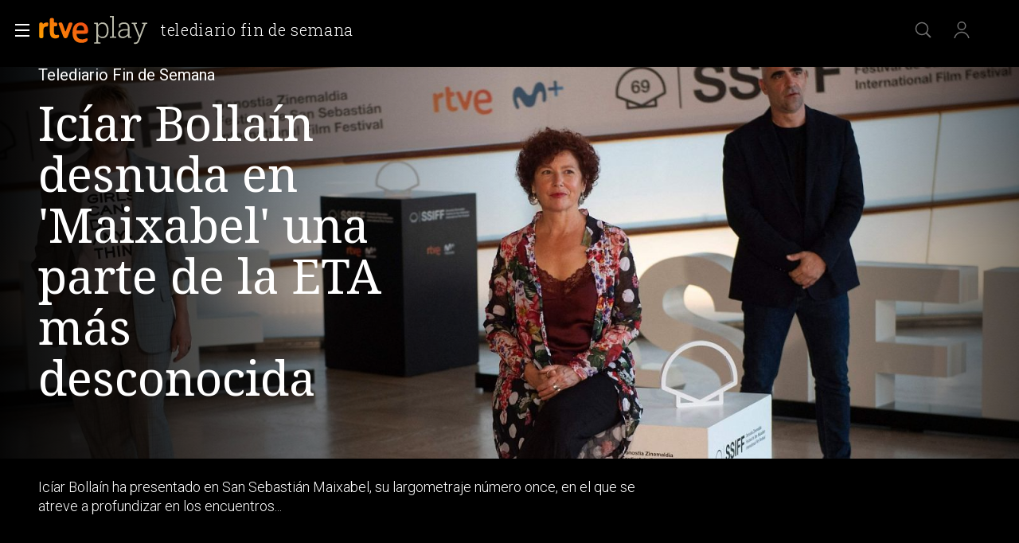

--- FILE ---
content_type: text/css
request_url: https://css2.rtve.es/css/rtveplay.2024/rtve.mod_footer.basics.css
body_size: 650
content:
@charset 'UTF-8';

/*iconos y logos*/
footer .icon-label .rtve-icons {height:3.2rem;}
	.portalsBox .icon-label .rtve-icons {width:6.9rem;background-size:auto 100%;}

footer .recuperacion .rtve-icons, 
footer .financiacion .rtve-icons,
footer .spainaudiohub .rtve-icons {width:20rem;height:4.8rem;background-size:auto 100%;background-position:50%;}

/*logotipos*/
footer .portalsBox {display:flex;justify-content:space-evenly;}
	.portalsBox .logo-rtve .rtve-icons {background-image:url('https://css2.rtve.es/css/rtve.2021/i/rtve-logos/logos_cabeceras/logo_rtve_ffffff.svg');}
	.portalsBox .logo-rtveplay .rtve-icons {background-image:url('https://css2.rtve.es/css/rtve.2021/i/rtve-logos/logos_pie/logo_play_ffffff.svg');}
	.portalsBox .logo-playradio .rtve-icons {background-image:url('https://css2.rtve.es/css/rtve.2021/i/rtve-logos/logos_pie/logo_audio_ffffff.svg');}
	.portalsBox .logo-clan .rtve-icons {background-image:url('https://css2.rtve.es/css/rtve.2021/i/rtve-logos/logos_pie/logo_clan_ffffff.svg');}
footer .recuperacion .rtve-icons {background-image:url('https://www.rtve.es/css/rtve.2021/i/otros-logos/logo_PlanR_ffffff.svg');}
footer .financiacion .rtve-icons {background-image:url('https://www.rtve.es/css/rtve.2021/i/otros-logos/logo_NextG_ffffff.svg');}	
footer .spainaudiohub .rtve-icons {background-image:url('https://www.rtve.es/css/rtve.2021/i/otros-logos/logo_SpAHub_ffffff.svg');}

/*iconos redes sociales*/
footer .redesBox {display:flex;justify-content:space-evenly;}
	.redesBox .rtve-icons {width:3.2rem;}
	.redesBox .fbook .rtve-icons {background-image:url('https://img2.rtve.es/css/rtve.2021/i/rtve-icons.svg/rtve-icon_social_facebook.svg');}
	.redesBox .twitt .rtve-icons {background-image:url('https://img2.rtve.es/css/rtve.2021/i/rtve-icons.svg/rtve-icon_social_twitter.svg');}
	.redesBox .ytube .rtve-icons {background-image:url('https://img2.rtve.es/css/rtve.2021/i/rtve-icons.svg/rtve-icon_social_youtube.svg');}
	.redesBox .igram .rtve-icons {background-image:url('https://img2.rtve.es/css/rtve.2021/i/rtve-icons.svg/rtve-icon_social_instagram.svg');}	

/*iconos emisoras radio*/
/* logos */
.prefooter .rtve-icons {width:4rem;height:4rem;}
.prefooter .radio1 .rtve-icons {background-image:url(https://www.rtve.es/css/rtve.2021/i/rtve-logos/logos_cadenas/radio-nacional.svg);}
.prefooter .radioC .rtve-icons {background-image:url(https://www.rtve.es/css/rtve.2021/i/rtve-logos/logos_cadenas/radio-clasica.svg);}
.prefooter .radio3 .rtve-icons {background-image:url(https://www.rtve.es/css/rtve.2021/i/rtve-logos/logos_cadenas/radio-3.svg);}
.prefooter .radio4 .rtve-icons {background-image:url(https://www.rtve.es/css/rtve.2021/i/rtve-logos/logos_cadenas/radio-4.svg);}
.prefooter .radio5 .rtve-icons {background-image:url(https://www.rtve.es/css/rtve.2021/i/rtve-logos/logos_cadenas/radio-5.svg);}
.prefooter .radioE .rtve-icons {background-image:url(https://www.rtve.es/css/rtve.2021/i/rtve-logos/logos_cadenas/radio-exterior.svg);}
.prefooter .solo-podcasts .rtve-icons {width:7.2rem;background-image:url(https://www.rtve.es/css/rtve.2021/i/rtve-logos/logos_cadenas/solo-podcasts.svg);}
.prefooter .radio-3-extra .rtve-icons {width:7.2rem;background-image:url(https://www.rtve.es/css/rtve.2021/i/rtve-logos/logos_cadenas/radio-3-extra.svg);}


/*enlaces del pie*/
footer [role="contentinfo"] {display:flex;flex-direction:column;align-content:center;}
footer [role="contentinfo"] > span {align-self:center;}
footer [role="contentinfo"] ul {display:flex;flex-direction:row;justify-content:center;align-items:center;flex-wrap:wrap;padding:4.8rem 0 2.4rem 0;}
footer [role="contentinfo"] ul li {padding:1.2rem;}
footer [role="contentinfo"] span {color:#fff;font-size:1.4rem;line-height:2.4rem;letter-spacing:0.25pt;font-weight:300;}
footer .recuperacion strong, 
footer .financiacion strong,
footer .spainaudiohub strong {position:absolute;white-space:nowrap;bottom:-2rem;left:50%;transform:translateX(-50%);opacity:0;visibility:hidden;} 

/*copyright*/
footer [role="contentinfo"] > span {font-size:1.3rem;}
footer [role="contentinfo"] > span strong {font-weight:400;}


/*ayuda*/
body.playPlus footer .infoBox .butt:not(.playPlus),
footer .infoBox .butt.playPlus {display:none;}
body.playPlus footer .infoBox .butt.playPlus {display:inline-flex;}

.rtvecollect .wrapper.footer .infoBox {display:none;}


/** BOTONES *************************************/
/************************************************/
footer .butt {height:3.2rem;text-align:center;border-radius:0.3rem;border:0.2rem solid #fff;display:inline-flex;align-items:center;}
footer .butt .label {font-size:1.4rem;line-height:2rem;padding:0.4rem 1.2rem;color:#fff;text-transform:uppercase;letter-spacing:0.75pt;font-weight:500;}
/** BOTONES *************************************/
/** END *****************************************/

--- FILE ---
content_type: application/javascript; charset=UTF-8
request_url: https://dev.visualwebsiteoptimizer.com/j.php?a=864486&u=https%3A%2F%2Fwww.rtve.es%2Fplay%2Fvideos%2Ftelediario-fin-de-semana%2Ficiar-bollain-desnuda-maixabel-parte-eta-mas-desconocida%2F6099518%2F&vn=2.1&x=true
body_size: 12271
content:
(function(){function _vwo_err(e){function gE(e,a){return"https://dev.visualwebsiteoptimizer.com/ee.gif?a=864486&s=j.php&_cu="+encodeURIComponent(window.location.href)+"&e="+encodeURIComponent(e&&e.message&&e.message.substring(0,1e3)+"&vn=")+(e&&e.code?"&code="+e.code:"")+(e&&e.type?"&type="+e.type:"")+(e&&e.status?"&status="+e.status:"")+(a||"")}var vwo_e=gE(e);try{typeof navigator.sendBeacon==="function"?navigator.sendBeacon(vwo_e):(new Image).src=vwo_e}catch(err){}}try{var extE=0,prevMode=false;window._VWO_Jphp_StartTime = (window.performance && typeof window.performance.now === 'function' ? window.performance.now() : new Date().getTime());;;(function(){window._VWO=window._VWO||{};var aC=window._vwo_code;if(typeof aC==='undefined'){window._vwo_mt='dupCode';return;}if(window._VWO.sCL){window._vwo_mt='dupCode';window._VWO.sCDD=true;try{if(aC){clearTimeout(window._vwo_settings_timer);var h=document.querySelectorAll('#_vis_opt_path_hides');var x=h[h.length>1?1:0];x&&x.remove();}}catch(e){}return;}window._VWO.sCL=true;;window._vwo_mt="live";var localPreviewObject={};var previewKey="_vis_preview_"+864486;var wL=window.location;;try{localPreviewObject[previewKey]=window.localStorage.getItem(previewKey);JSON.parse(localPreviewObject[previewKey])}catch(e){localPreviewObject[previewKey]=""}try{window._vwo_tm="";var getMode=function(e){var n;if(window.name.indexOf(e)>-1){n=window.name}else{n=wL.search.match("_vwo_m=([^&]*)");n=n&&atob(decodeURIComponent(n[1]))}return n&&JSON.parse(n)};var ccMode=getMode("_vwo_cc");if(window.name.indexOf("_vis_heatmap")>-1||window.name.indexOf("_vis_editor")>-1||ccMode||window.name.indexOf("_vis_preview")>-1){try{if(ccMode){window._vwo_mt=decodeURIComponent(wL.search.match("_vwo_m=([^&]*)")[1])}else if(window.name&&JSON.parse(window.name)){window._vwo_mt=window.name}}catch(e){if(window._vwo_tm)window._vwo_mt=window._vwo_tm}}else if(window._vwo_tm.length){window._vwo_mt=window._vwo_tm}else if(location.href.indexOf("_vis_opt_preview_combination")!==-1&&location.href.indexOf("_vis_test_id")!==-1){window._vwo_mt="sharedPreview"}else if(localPreviewObject[previewKey]){window._vwo_mt=JSON.stringify(localPreviewObject)}if(window._vwo_mt!=="live"){;if(typeof extE!=="undefined"){extE=1}if(!getMode("_vwo_cc")){(function(){var cParam='';try{if(window.VWO&&window.VWO.appliedCampaigns){var campaigns=window.VWO.appliedCampaigns;for(var cId in campaigns){if(campaigns.hasOwnProperty(cId)){var v=campaigns[cId].v;if(cId&&v){cParam='&c='+cId+'-'+v+'-1';break;}}}}}catch(e){}var prevMode=false;_vwo_code.load('https://dev.visualwebsiteoptimizer.com/j.php?mode='+encodeURIComponent(window._vwo_mt)+'&a=864486&f=1&u='+encodeURIComponent(window._vis_opt_url||document.URL)+'&eventArch=true'+'&x=true'+cParam,{sL:window._vwo_code.sL});if(window._vwo_code.sL){prevMode=true;}})();}else{(function(){window._vwo_code&&window._vwo_code.finish();_vwo_ccc={u:"/j.php?a=864486&u=https%3A%2F%2Fwww.rtve.es%2Fplay%2Fvideos%2Ftelediario-fin-de-semana%2Ficiar-bollain-desnuda-maixabel-parte-eta-mas-desconocida%2F6099518%2F&vn=2.1&x=true"};var s=document.createElement("script");s.src="https://app.vwo.com/visitor-behavior-analysis/dist/codechecker/cc.min.js?r="+Math.random();document.head.appendChild(s)})()}}}catch(e){var vwo_e=new Image;vwo_e.src="https://dev.visualwebsiteoptimizer.com/ee.gif?s=mode_det&e="+encodeURIComponent(e&&e.stack&&e.stack.substring(0,1e3)+"&vn=");aC&&window._vwo_code.finish()}})();
;;window._vwo_cookieDomain="rtve.es";;;;_vwo_surveyAssetsBaseUrl="https://cdn.visualwebsiteoptimizer.com/";;if(prevMode){return}if(window._vwo_mt === "live"){window.VWO=window.VWO||[];window._vwo_acc_id=864486;window.VWO._=window.VWO._||{};;;window.VWO.visUuid="D44C783C480812D7AE7B2E7C4F5FF2BFA|7320e07b5d88a0d91c4098b013c5d649";
;_vwo_code.sT=_vwo_code.finished();(function(c,a,e,d,b,z,g,sT){if(window.VWO._&&window.VWO._.isBot)return;const cookiePrefix=window._vwoCc&&window._vwoCc.cookiePrefix||"";const useLocalStorage=sT==="ls";const cookieName=cookiePrefix+"_vwo_uuid_v2";const escapedCookieName=cookieName.replace(/([.*+?^${}()|[\]\\])/g,"\\$1");const cookieDomain=g;function getValue(){if(useLocalStorage){return localStorage.getItem(cookieName)}else{const regex=new RegExp("(^|;\\s*)"+escapedCookieName+"=([^;]*)");const match=e.cookie.match(regex);return match?decodeURIComponent(match[2]):null}}function setValue(value,days){if(useLocalStorage){localStorage.setItem(cookieName,value)}else{e.cookie=cookieName+"="+value+"; expires="+new Date(864e5*days+ +new Date).toGMTString()+"; domain="+cookieDomain+"; path=/"}}let existingValue=null;if(sT){const cookieRegex=new RegExp("(^|;\\s*)"+escapedCookieName+"=([^;]*)");const cookieMatch=e.cookie.match(cookieRegex);const cookieValue=cookieMatch?decodeURIComponent(cookieMatch[2]):null;const lsValue=localStorage.getItem(cookieName);if(useLocalStorage){if(lsValue){existingValue=lsValue;if(cookieValue){e.cookie=cookieName+"=; expires=Thu, 01 Jan 1970 00:00:01 GMT; domain="+cookieDomain+"; path=/"}}else if(cookieValue){localStorage.setItem(cookieName,cookieValue);e.cookie=cookieName+"=; expires=Thu, 01 Jan 1970 00:00:01 GMT; domain="+cookieDomain+"; path=/";existingValue=cookieValue}}else{if(cookieValue){existingValue=cookieValue;if(lsValue){localStorage.removeItem(cookieName)}}else if(lsValue){e.cookie=cookieName+"="+lsValue+"; expires="+new Date(864e5*366+ +new Date).toGMTString()+"; domain="+cookieDomain+"; path=/";localStorage.removeItem(cookieName);existingValue=lsValue}}a=existingValue||a}else{const regex=new RegExp("(^|;\\s*)"+escapedCookieName+"=([^;]*)");const match=e.cookie.match(regex);a=match?decodeURIComponent(match[2]):a}-1==e.cookie.indexOf("_vis_opt_out")&&-1==d.location.href.indexOf("vwo_opt_out=1")&&(window.VWO.visUuid=a),a=a.split("|"),b=new Image,g=window._vis_opt_domain||c||d.location.hostname.replace(/^www\./,""),b.src="https://dev.visualwebsiteoptimizer.com/eu01/v.gif?cd="+(window._vis_opt_cookieDays||0)+"&a=864486&d="+encodeURIComponent(d.location.hostname.replace(/^www\./,"") || c)+"&u="+a[0]+"&h="+a[1]+"&t="+z,d.vwo_iehack_queue=[b],setValue(a.join("|"),366)})("rtve.es",window.VWO.visUuid,document,window,0,_vwo_code.sT,"rtve.es","false"||null);
;clearTimeout(window._vwo_settings_timer);window._vwo_settings_timer=null;;;;;var vwoCode=window._vwo_code;if(vwoCode.filterConfig&&vwoCode.filterConfig.filterTime==="balanced"){vwoCode.removeLoaderAndOverlay()}var vwo_CIF=false;var UAP=false;;;var _vwo_style=document.getElementById('_vis_opt_path_hides'),_vwo_css=(vwoCode.hide_element_style?vwoCode.hide_element_style():'{opacity:0 !important;filter:alpha(opacity=0) !important;background:none !important;transition:none !important;}')+':root {--vwo-el-opacity:0 !important;--vwo-el-filter:alpha(opacity=0) !important;--vwo-el-bg:none !important;--vwo-el-ts:none !important;}',_vwo_text=window._vwo_code.sL ? '' : "" + _vwo_css;if (_vwo_style) { var e = _vwo_style.classList.contains("_vis_hide_layer") && _vwo_style; if (UAP && !UAP() && vwo_CIF && !vwo_CIF()) { e ? e.parentNode.removeChild(e) : _vwo_style.parentNode.removeChild(_vwo_style) } else { if (e) { var t = _vwo_style = document.createElement("style"), o = document.getElementsByTagName("head")[0], s = document.querySelector("#vwoCode"); t.setAttribute("id", "_vis_opt_path_hides"), s && t.setAttribute("nonce", s.nonce), t.setAttribute("type", "text/css"), o.appendChild(t) } if (_vwo_style.styleSheet) _vwo_style.styleSheet.cssText = _vwo_text; else { var l = document.createTextNode(_vwo_text); _vwo_style.appendChild(l) } e ? e.parentNode.removeChild(e) : _vwo_style.removeChild(_vwo_style.childNodes[0])}};window.VWO.ssMeta = { enabled: 0, noSS: 0 };;;VWO._=VWO._||{};window._vwo_clicks=false;VWO._.allSettings=(function(){return{dataStore:{campaigns:{98:{"ss":null,"name":"Prueba acceso login\/registro (login) (Audiencia segmentada)","stag":0,"urlRegex":".*","version":8,"manual":false,"pc_traffic":100,"ep":1753697708000,"clickmap":0,"multiple_domains":0,"ibe":1,"status":"RUNNING","comb_n":{"1":"website"},"type":"INSIGHTS_FUNNEL","segment_code":"(_vwo_s().f_b(_vwo_s().gC('UID')))","sections":{"1":{"globalWidgetSnippetIds":{"1":[]},"triggers":[],"path":"","variations":{"1":[]}}},"mt":{"2":"16709082","1":"16709079"},"globalCode":[],"exclude_url":"","goals":{"2":{"mca":true,"identifier":"vwo_dom_click","url":"#gigya-login-form > div.gigya-layout-row.with-divider > div.gigya-layout-cell.responsive.with-site-login > div.gigya-composite-control.gigya-composite-control-submit > input","type":"CUSTOM_GOAL"},"1":{"mca":true,"identifier":"vwo_dom_click","url":["open_users"],"type":"CUSTOM_GOAL"}},"metrics":[{"metricId":0,"type":"g","id":1},{"metricId":0,"type":"g","id":2}],"triggers":[16709076],"id":98,"combs":{"1":1}}, 47:{"ss":null,"name":"Click inicio de sesión Report","stag":0,"urlRegex":".*","version":2,"manual":false,"pc_traffic":100,"ep":1741083634000,"clickmap":0,"multiple_domains":0,"ibe":1,"status":"RUNNING","comb_n":[],"type":"INSIGHTS_METRIC","segment_code":"true","sections":{"1":{"triggers":[],"path":"","variations":[]}},"mt":{"1":"11888749"},"globalCode":[],"exclude_url":"","goals":{"1":{"mca":false,"identifier":"vwo_dom_click","url":"#open_users > a","type":"CUSTOM_GOAL"}},"metrics":[{"metricId":1300483,"type":"m","id":1}],"triggers":[11888746],"id":47,"combs":[]}, 71:{"ss":null,"name":"Prueba acceso login\/registro (crear cuenta)","stag":0,"urlRegex":".*","version":4,"manual":false,"pc_traffic":100,"ep":1752141967000,"clickmap":0,"multiple_domains":0,"ibe":1,"status":"RUNNING","comb_n":{"1":"website"},"type":"INSIGHTS_FUNNEL","segment_code":"true","sections":{"1":{"globalWidgetSnippetIds":{"1":[]},"triggers":[],"path":"","variations":{"1":[]}}},"mt":{"3":"16038476","1":"16038470","4":"16038479","2":"16038473"},"triggers":[16038467],"globalCode":[],"exclude_url":"","goals":{"3":{"mca":true,"identifier":"vwo_dom_click","url":"#register-site-login > div.gigya-composite-control.gigya-composite-control-submit > input","type":"CUSTOM_GOAL"},"1":{"mca":true,"identifier":"vwo_dom_click","url":["open_users"],"type":"CUSTOM_GOAL"},"4":{"mca":true,"identifier":"vwo_dom_click","url":"#gigya-otp-update-form > div:nth-child(3) > div.gigya-composite-control.gigya-composite-control-submit > input","type":"CUSTOM_GOAL"},"2":{"mca":true,"identifier":"vwo_dom_click","url":"CREAR UNA CUENTA NUEVA","type":"CUSTOM_GOAL"}},"metrics":[{"metricId":0,"type":"g","id":1},{"metricId":0,"type":"g","id":2},{"metricId":0,"type":"g","id":3},{"metricId":0,"type":"g","id":4}],"id":71,"cEV":1,"combs":{"1":1}}, 61:{"ss":null,"name":"Click en Registro Report","stag":0,"urlRegex":".*","version":2,"manual":false,"pc_traffic":100,"ep":1751572204000,"clickmap":0,"multiple_domains":0,"ibe":1,"status":"RUNNING","comb_n":[],"type":"INSIGHTS_METRIC","segment_code":"true","sections":{"1":{"triggers":[],"path":"","variations":[]}},"mt":{"1":"15815132"},"triggers":[15815129],"globalCode":[],"exclude_url":"","goals":{"1":{"mca":false,"identifier":"vwo_dom_click","url":".boton, #gigya-login-form > div:nth-child(2) > div:nth-child(2) > div:nth-child(11) > input:nth-child(1)","type":"CUSTOM_GOAL"}},"metrics":[{"metricId":1591970,"type":"m","id":1}],"id":61,"cEV":1,"combs":[]}, 62:{"ss":null,"name":"click crear cuenta - video Report","stag":0,"urlRegex":".*","version":2,"manual":false,"pc_traffic":100,"ep":1751973208000,"clickmap":0,"multiple_domains":0,"ibe":1,"status":"RUNNING","comb_n":[],"type":"INSIGHTS_METRIC","segment_code":"true","sections":{"1":{"triggers":[],"path":"","variations":[]}},"mt":{"1":"15961067"},"triggers":[15961064],"globalCode":[],"exclude_url":"","goals":{"1":{"mca":false,"identifier":"vwo_dom_click","url":"#popupLoginAdvice > ul > li:nth-child(2)","type":"CUSTOM_GOAL"}},"metrics":[{"metricId":1598585,"type":"m","id":1}],"id":62,"cEV":1,"combs":[]}, 2:{"ss":null,"name":"Heatmap","stag":0,"urlRegex":"^.*$","version":2,"manual":false,"pc_traffic":100,"ep":1710928579000,"clickmap":0,"multiple_domains":0,"ibe":1,"main":true,"comb_n":{"1":"website"},"type":"ANALYZE_HEATMAP","segment_code":"true","sections":{"1":{"variation_names":{"1":"website"},"triggers":[],"path":"","variations":{"1":[]}}},"mt":[],"triggers":[6917146],"globalCode":[],"exclude_url":"","goals":{"1":{"type":"ENGAGEMENT","urlRegex":"^.*$","pUrl":"^.*$","mca":false,"excludeUrl":""}},"metrics":[],"id":2,"combs":{"1":1},"status":"RUNNING"}, 64:{"ss":null,"name":"Embudo crear cuenta (verificar = path)","stag":0,"urlRegex":".*","version":2,"manual":false,"pc_traffic":100,"ep":1751974735000,"clickmap":0,"multiple_domains":0,"ibe":1,"status":"RUNNING","comb_n":{"1":"website"},"type":"INSIGHTS_FUNNEL","segment_code":"true","sections":{"1":{"globalWidgetSnippetIds":{"1":[]},"triggers":[],"path":"","variations":{"1":[]}}},"mt":{"3":"16708362","1":"16708356","4":"16708365","2":"16708359"},"triggers":[15962054],"globalCode":[],"exclude_url":"","goals":{"3":{"mca":true,"identifier":"vwo_dom_click","url":"#register-site-login > div.gigya-composite-control.gigya-composite-control-submit > input","type":"CUSTOM_GOAL"},"1":{"mca":true,"identifier":"vwo_dom_click","url":["icon.progressBar.play"],"type":"CUSTOM_GOAL"},"4":{"mca":true,"identifier":"vwo_dom_click","url":"#gigya-otp-update-form > div:nth-child(3) > div.gigya-composite-control.gigya-composite-control-submit > input","type":"CUSTOM_GOAL"},"2":{"mca":true,"identifier":"vwo_dom_click","url":["btn-register"],"type":"CUSTOM_GOAL"}},"metrics":[{"metricId":0,"type":"g","id":1},{"metricId":0,"type":"g","id":2},{"metricId":0,"type":"g","id":3},{"metricId":0,"type":"g","id":4}],"id":64,"cEV":1,"combs":{"1":1}}, 80:{"ss":null,"name":"Click verificar código (By VWO Support) Report","stag":0,"urlRegex":".*","version":2,"manual":false,"pc_traffic":100,"ep":1752165643000,"clickmap":0,"multiple_domains":0,"ibe":1,"status":"RUNNING","comb_n":[],"type":"INSIGHTS_METRIC","segment_code":"true","sections":{"1":{"triggers":[],"path":"","variations":[]}},"mt":{"1":"16050308"},"triggers":[16050305],"globalCode":[],"exclude_url":"","goals":{"1":{"mca":false,"identifier":"vwo_dom_click","url":["gigya-input-submit"],"type":"CUSTOM_GOAL"}},"metrics":[{"metricId":1605797,"type":"m","id":1}],"id":80,"cEV":1,"combs":[]}, 33:{"ss":null,"name":"Click verificar código","stag":0,"urlRegex":"^https\\:\\\/\\\/rtve\\.es.*$","version":1,"manual":false,"pc_traffic":100,"ep":1729067453000,"clickmap":0,"multiple_domains":0,"ibe":1,"status":"RUNNING","comb_n":{"1":"Website"},"type":"TRACK","segment_code":"true","sections":{"1":{"triggers":[],"path":"","variations":[]}},"mt":{"12":"8834562"},"globalCode":[],"exclude_url":"","goals":{"12":{"pExcludeUrl":"","mca":false,"pUrl":"^https\\:\\\/\\\/rtve\\.es.*$","type":"CLICK_ELEMENT","url":"#gigya-otp-update-form > div:nth-child(3) > div.gigya-composite-control.gigya-composite-control-submit > input"}},"metrics":[{"metricId":0,"type":"g","id":12}],"triggers":[8834559],"id":33,"combs":{"1":1}}, 68:{"ss":null,"name":"Click verificar código Report","stag":0,"urlRegex":".*","version":2,"manual":false,"pc_traffic":100,"ep":1752068663000,"clickmap":0,"multiple_domains":0,"ibe":1,"status":"RUNNING","comb_n":[],"type":"INSIGHTS_METRIC","segment_code":"true","sections":{"1":{"triggers":[],"path":"","variations":[]}},"mt":{"1":"16008332"},"triggers":[16008329],"globalCode":[],"exclude_url":"","goals":{"1":{"mca":false,"identifier":"vwo_dom_click","url":"VERIFICAR","type":"CUSTOM_GOAL"}},"metrics":[{"metricId":1602230,"type":"m","id":1}],"id":68,"cEV":1,"combs":[]}, 28:{"ss":null,"name":"Click crear cuenta red social","stag":0,"urlRegex":"^https\\:\\\/\\\/rtve\\.es.*$","version":1,"manual":false,"pc_traffic":100,"ep":1729066728000,"clickmap":0,"multiple_domains":0,"ibe":1,"status":"RUNNING","comb_n":{"1":"Website"},"type":"TRACK","segment_code":"true","sections":{"1":{"triggers":[],"path":"","variations":[]}},"mt":{"8":"17693121"},"triggers":[8834331],"funnel":[{"ss":null,"name":"crear cuenta facebook","urlRegex":".*","version":1,"manual":false,"pc_traffic":100,"ep":1729067300000,"clickmap":0,"multiple_domains":0,"ibe":1,"status":"RUNNING","v":2,"comb_n":{"1":"Website"},"type":"FUNNEL","segment_code":"true","sections":{"1":{"path":"","variations":[]}},"globalCode":[],"exclude_url":"","goals":[{"type":"CLICK_ELEMENT","id":7},{"type":"CLICK_ELEMENT","id":8},{"type":"CLICK_ELEMENT","id":9}],"triggers":["8834487"],"id":32,"combs":{"1":1},"isSpaRevertFeatureEnabled":true}],"globalCode":[],"exclude_url":"","goals":{"8":{"pExcludeUrl":"","mca":false,"pUrl":"^https\\:\\\/\\\/rtve\\.es.*$","type":"CLICK_ELEMENT","url":"#register-site-login > div:nth-child(1) > button"}},"metrics":[{"metricId":0,"type":"g","id":8}],"id":28,"cEV":1,"combs":{"1":1}}, 3:{"ss":null,"name":"Recording","stag":0,"cnv":{"fps":2,"res":480},"version":2,"manual":false,"pc_traffic":100,"ep":1711362263000,"clickmap":0,"mt":[],"multiple_domains":0,"ibe":1,"triggers":[18640580],"main":true,"id":3,"comb_n":{"1":"website"},"type":"ANALYZE_RECORDING","segment_code":"true","bl":"","sections":{"1":{"globalWidgetSnippetIds":{"1":[]},"triggers":[],"path":"","variations":{"1":[]}}},"cEV":1,"status":"RUNNING","combs":{"1":1},"globalCode":[],"exclude_url":"","goals":{"1":{"type":"ENGAGEMENT","urlRegex":"^.*$","pUrl":"^.*$","mca":false,"excludeUrl":""}},"metrics":[],"aK":1,"wl":"","urlRegex":"^.*$"}, 25:{"ss":null,"name":"Crear nueva cuenta","stag":0,"urlRegex":"^https\\:\\\/\\\/rtve\\.es.*$","version":2,"manual":false,"pc_traffic":100,"ep":1727857940000,"clickmap":0,"multiple_domains":0,"ibe":1,"status":"RUNNING","comb_n":{"1":"website"},"type":"ANALYZE_FORM","forms":["form[id='gigya-register-form']"],"sections":{"1":{"triggers":[],"path":"","variations":{"1":[]}}},"mt":[],"triggers":[8541074],"globalCode":[],"exclude_url":"","goals":{"1":{"type":"ENGAGEMENT","urlRegex":"^.*$","pUrl":"^.*$","mca":false,"excludeUrl":""}},"metrics":[],"id":25,"combs":{"1":1},"segment_code":"true"}, 26:{"ss":null,"name":"Inicio sesión","stag":0,"urlRegex":"^https\\:\\\/\\\/rtve\\.es.*$","version":1,"manual":false,"pc_traffic":100,"ep":1729066547000,"clickmap":0,"multiple_domains":0,"ibe":1,"status":"RUNNING","comb_n":{"1":"Website"},"type":"TRACK","segment_code":"true","sections":{"1":{"triggers":[],"path":"","variations":[]}},"mt":{"6":"8834235"},"globalCode":[],"exclude_url":"","goals":{"6":{"pExcludeUrl":"","mca":false,"pUrl":"^https\\:\\\/\\\/rtve\\.es.*$","type":"CLICK_ELEMENT","url":"#gigya-login-form > div.gigya-layout-row.with-divider > div.gigya-layout-cell.responsive.with-site-login > div.gigya-composite-control.gigya-composite-control-submit > input"}},"metrics":[{"metricId":0,"type":"g","id":6}],"triggers":[8834232],"id":26,"combs":{"1":1}}, 27:{"ss":null,"name":"Crear cuenta","stag":0,"urlRegex":"^https\\:\\\/\\\/rtve\\.es.*$","version":1,"manual":false,"pc_traffic":100,"ep":1729066630000,"clickmap":0,"multiple_domains":0,"ibe":1,"status":"RUNNING","comb_n":{"1":"Website"},"type":"TRACK","segment_code":"true","sections":{"1":{"triggers":[],"path":"","variations":[]}},"mt":{"7":"17693118"},"triggers":[8834313],"funnel":[{"ss":null,"name":"crear cuenta facebook","urlRegex":".*","version":1,"manual":false,"pc_traffic":100,"ep":1729067300000,"clickmap":0,"multiple_domains":0,"ibe":1,"status":"RUNNING","v":2,"comb_n":{"1":"Website"},"type":"FUNNEL","segment_code":"true","sections":{"1":{"path":"","variations":[]}},"globalCode":[],"exclude_url":"","goals":[{"type":"CLICK_ELEMENT","id":7},{"type":"CLICK_ELEMENT","id":8},{"type":"CLICK_ELEMENT","id":9}],"triggers":["8834487"],"id":32,"combs":{"1":1},"isSpaRevertFeatureEnabled":true}],"globalCode":[],"exclude_url":"","goals":{"7":{"pExcludeUrl":"","mca":false,"pUrl":"^https\\:\\\/\\\/rtve\\.es.*$","type":"CLICK_ELEMENT","url":"#gigya-login-form > div.gigya-layout-row.with-divider > div.gigya-layout-cell.responsive.with-site-login > a"}},"metrics":[{"metricId":0,"type":"g","id":7}],"id":27,"cEV":1,"combs":{"1":1}}, 29:{"ss":null,"name":"Crear cuenta facebook","stag":0,"urlRegex":"^https\\:\\\/\\\/rtve\\.es.*$","version":1,"manual":false,"pc_traffic":100,"ep":1729066830000,"clickmap":0,"multiple_domains":0,"ibe":1,"status":"RUNNING","comb_n":{"1":"Website"},"type":"TRACK","segment_code":"true","sections":{"1":{"triggers":[],"path":"","variations":[]}},"mt":{"9":"17693124"},"triggers":[8834361],"funnel":[{"ss":null,"name":"crear cuenta facebook","urlRegex":".*","version":1,"manual":false,"pc_traffic":100,"ep":1729067300000,"clickmap":0,"multiple_domains":0,"ibe":1,"status":"RUNNING","v":2,"comb_n":{"1":"Website"},"type":"FUNNEL","segment_code":"true","sections":{"1":{"path":"","variations":[]}},"globalCode":[],"exclude_url":"","goals":[{"type":"CLICK_ELEMENT","id":7},{"type":"CLICK_ELEMENT","id":8},{"type":"CLICK_ELEMENT","id":9}],"triggers":["8834487"],"id":32,"combs":{"1":1},"isSpaRevertFeatureEnabled":true}],"globalCode":[],"exclude_url":"","goals":{"9":{"pExcludeUrl":"","mca":false,"pUrl":"^https\\:\\\/\\\/rtve\\.es\\\/?(?:[\\?#].*)?$","type":"CLICK_ELEMENT","url":"#Facebook_btn > div"}},"metrics":[{"metricId":0,"type":"g","id":9}],"id":29,"cEV":1,"combs":{"1":1}}, 30:{"ss":null,"name":"Click crear cuenta Gmail","stag":0,"urlRegex":"^https\\:\\\/\\\/rtve\\.es.*$","version":1,"manual":false,"pc_traffic":100,"ep":1729066898000,"clickmap":0,"multiple_domains":0,"ibe":1,"status":"RUNNING","comb_n":{"1":"Website"},"type":"TRACK","segment_code":"true","sections":{"1":{"triggers":[],"path":"","variations":[]}},"mt":{"10":"8834385"},"globalCode":[],"exclude_url":"","goals":{"10":{"pExcludeUrl":"","mca":false,"pUrl":"^https\\:\\\/\\\/rtve\\.es.*$","type":"CLICK_ELEMENT","url":"#Google_btn > div"}},"metrics":[{"metricId":0,"type":"g","id":10}],"triggers":[8834382],"id":30,"combs":{"1":1}}, 94:{"ss":null,"name":"Flujo login\/registro (total interacción)","stag":0,"urlRegex":".*","version":16,"manual":false,"pc_traffic":100,"ep":1752754836000,"clickmap":0,"multiple_domains":0,"ibe":1,"status":"RUNNING","comb_n":{"1":"website"},"type":"INSIGHTS_FUNNEL","segment_code":"(_vwo_s().f_b(_vwo_s().gC('UID')))","sections":{"1":{"globalWidgetSnippetIds":{"1":[]},"triggers":[],"path":"","variations":{"1":[]}}},"mt":{"2":"16709451","1":"16709448"},"globalCode":[],"exclude_url":"","goals":{"2":{"mca":true,"identifier":"vwo_dom_click","url":"#gigya-login-form > div.gigya-layout-row.with-divider > div.gigya-layout-cell.responsive.with-site-login > a, #gigya-login-form > div.gigya-layout-row.with-divider > div.gigya-layout-cell.responsive.with-site-login > div.gigya-composite-control.gigya-composite-control-submit > input","type":"CUSTOM_GOAL"},"1":{"mca":true,"identifier":"vwo_dom_click","url":["open_users"],"type":"CUSTOM_GOAL"}},"metrics":[{"metricId":0,"type":"g","id":1},{"metricId":0,"type":"g","id":2}],"triggers":[16709430],"id":94,"combs":{"1":1}}, 81:{"ss":null,"name":"Click verificar código 1 Report","stag":0,"urlRegex":".*","version":2,"manual":false,"pc_traffic":100,"ep":1752180989000,"clickmap":0,"multiple_domains":0,"ibe":1,"status":"RUNNING","comb_n":[],"type":"INSIGHTS_METRIC","segment_code":"true","sections":{"1":{"triggers":[],"path":"","variations":[]}},"mt":{"1":"16057298"},"triggers":[16057295],"globalCode":[],"exclude_url":"","goals":{"1":{"mca":false,"identifier":"vwo_dom_click","url":"#gigya-otp-update-form > div:nth-of-type(3) > div:nth-of-type(1) > input:nth-of-type(1)","type":"CUSTOM_GOAL"}},"metrics":[{"metricId":1606430,"type":"m","id":1}],"id":81,"cEV":1,"combs":[]}, 74:{"ss":null,"name":"Prueba acceso login\/registro (login)","stag":0,"urlRegex":".*","version":6,"manual":false,"pc_traffic":100,"ep":1752143567000,"clickmap":0,"multiple_domains":0,"ibe":1,"status":"RUNNING","comb_n":{"1":"website"},"type":"INSIGHTS_FUNNEL","segment_code":"true","sections":{"1":{"globalWidgetSnippetIds":{"1":[]},"triggers":[],"path":"","variations":{"1":[]}}},"mt":{"2":"16038899","1":"16038896"},"triggers":[16038893],"globalCode":[],"exclude_url":"","goals":{"2":{"mca":true,"identifier":"vwo_dom_click","url":"#gigya-login-form > div.gigya-layout-row.with-divider > div.gigya-layout-cell.responsive.with-site-login > div.gigya-composite-control.gigya-composite-control-submit > input","type":"CUSTOM_GOAL"},"1":{"mca":true,"identifier":"vwo_dom_click","url":["open_users"],"type":"CUSTOM_GOAL"}},"metrics":[{"metricId":0,"type":"g","id":1},{"metricId":0,"type":"g","id":2}],"id":74,"cEV":1,"combs":{"1":1}}, 99:{"ss":null,"name":"Prueba acceso login\/registro (RRSS) (Audiencia segmentada)","stag":0,"urlRegex":".*","version":10,"manual":false,"pc_traffic":100,"ep":1753698615000,"clickmap":0,"multiple_domains":0,"ibe":1,"status":"RUNNING","comb_n":{"1":"website"},"type":"INSIGHTS_FUNNEL","segment_code":"(_vwo_s().f_b(_vwo_s().gC('UID')))","sections":{"1":{"globalWidgetSnippetIds":{"1":[]},"triggers":[],"path":"","variations":{"1":[]}}},"mt":{"2":"16709319","1":"16709316"},"globalCode":[],"exclude_url":"","goals":{"2":{"mca":true,"identifier":"vwo_dom_click","url":"#Facebook_btn > div, #Google_btn > div, #Twitter_btn > div, #Apple_btn > div","type":"CUSTOM_GOAL"},"1":{"mca":true,"identifier":"vwo_dom_click","url":["open_users"],"type":"CUSTOM_GOAL"}},"metrics":[{"metricId":0,"type":"g","id":1},{"metricId":0,"type":"g","id":2}],"triggers":[16709313],"id":99,"combs":{"1":1}}, 55:{"ss":null,"name":"Click Episodios Valle Salvaje","stag":0,"urlRegex":"^https\\:\\\/\\\/rtve\\.es\\\/.*$","version":1,"manual":false,"pc_traffic":100,"ep":1743506054000,"clickmap":0,"multiple_domains":0,"ibe":1,"status":"RUNNING","comb_n":{"1":"Website"},"type":"TRACK","segment_code":"true","sections":{"1":{"triggers":[],"path":"","variations":[]}},"mt":{"15":"12819324"},"triggers":[12819060],"globalCode":[],"exclude_url":"","goals":{"15":{"pExcludeUrl":"","mca":false,"pUrl":"^https\\:\\\/\\\/rtve\\.es\\\/play\\\/videos\\\/valle\\-salvaje\\\/?(?:[\\?#].*)?$","type":"CLICK_ELEMENT","url":"#topPage > div > div:nth-child(4) > section > nav > ul > li:nth-child(2) > a"}},"metrics":[{"metricId":0,"type":"g","id":15}],"funnel":[{"ss":null,"name":"New Funnel","urlRegex":".*","version":1,"manual":false,"pc_traffic":100,"ep":1743506270000,"clickmap":0,"multiple_domains":0,"ibe":1,"status":"RUNNING","v":1,"comb_n":{"1":"Website"},"type":"FUNNEL","segment_code":"true","sections":{"1":{"path":"","variations":[]}},"globalCode":[],"exclude_url":"","goals":[{"type":"SEPARATE_PAGE","id":16},{"type":"SEPARATE_PAGE","id":17},{"type":"CLICK_ELEMENT","id":15}],"triggers":["8834487"],"id":58,"combs":{"1":1},"isSpaRevertFeatureEnabled":true}],"id":55,"combs":{"1":1}}, 56:{"ss":null,"name":"Página RTVE Play","stag":0,"urlRegex":"^https\\:\\\/\\\/rtve\\.es\\\/.*$","version":1,"manual":false,"pc_traffic":100,"ep":1743506207000,"clickmap":0,"multiple_domains":0,"ibe":1,"status":"RUNNING","comb_n":{"1":"Website"},"type":"TRACK","segment_code":"true","sections":{"1":{"triggers":[],"path":"","variations":[]}},"mt":{"16":"12819318"},"triggers":[12819231],"globalCode":[],"exclude_url":"","goals":{"16":{"pExcludeUrl":"","mca":false,"urlRegex":"^https\\:\\\/\\\/rtve\\.es\\\/play\\\/?(?:[\\?#].*)?$","pUrl":"","excludeUrl":"","type":"SEPARATE_PAGE"}},"metrics":[{"metricId":0,"type":"g","id":16}],"funnel":[{"ss":null,"name":"New Funnel","urlRegex":".*","version":1,"manual":false,"pc_traffic":100,"ep":1743506270000,"clickmap":0,"multiple_domains":0,"ibe":1,"status":"RUNNING","v":1,"comb_n":{"1":"Website"},"type":"FUNNEL","segment_code":"true","sections":{"1":{"path":"","variations":[]}},"globalCode":[],"exclude_url":"","goals":[{"type":"SEPARATE_PAGE","id":16},{"type":"SEPARATE_PAGE","id":17},{"type":"CLICK_ELEMENT","id":15}],"triggers":["8834487"],"id":58,"combs":{"1":1},"isSpaRevertFeatureEnabled":true}],"id":56,"combs":{"1":1}}, 57:{"ss":null,"name":"Página Valle Salvaje","stag":0,"urlRegex":"^https\\:\\\/\\\/rtve\\.es\\\/.*$","version":1,"manual":false,"pc_traffic":100,"ep":1743506239000,"clickmap":0,"multiple_domains":0,"ibe":1,"status":"RUNNING","comb_n":{"1":"Website"},"type":"TRACK","segment_code":"true","sections":{"1":{"triggers":[],"path":"","variations":[]}},"mt":{"17":"12819321"},"triggers":[12819267],"globalCode":[],"exclude_url":"","goals":{"17":{"pExcludeUrl":"","mca":false,"urlRegex":"^https\\:\\\/\\\/rtve\\.es\\\/play\\\/videos\\\/valle\\-salvaje\\\/?(?:[\\?#].*)?$","pUrl":"","excludeUrl":"","type":"SEPARATE_PAGE"}},"metrics":[{"metricId":0,"type":"g","id":17}],"funnel":[{"ss":null,"name":"New Funnel","urlRegex":".*","version":1,"manual":false,"pc_traffic":100,"ep":1743506270000,"clickmap":0,"multiple_domains":0,"ibe":1,"status":"RUNNING","v":1,"comb_n":{"1":"Website"},"type":"FUNNEL","segment_code":"true","sections":{"1":{"path":"","variations":[]}},"globalCode":[],"exclude_url":"","goals":[{"type":"SEPARATE_PAGE","id":16},{"type":"SEPARATE_PAGE","id":17},{"type":"CLICK_ELEMENT","id":15}],"triggers":["8834487"],"id":58,"combs":{"1":1},"isSpaRevertFeatureEnabled":true}],"id":57,"combs":{"1":1}}},changeSets:{},plugins:{"DACDNCONFIG":{"jsConfig":{"m360":1,"ast":0,"earc":1,"vqe":false,"ivocpa":false,"se":1,"ele":1,"recData360Enabled":1,"iche":1,"ge":1},"SCC":"{\"cache\":0}","AST":false,"DT":{"SEGMENTCODE":"function(){ return _vwo_s().f_e(_vwo_s().dt(),'mobile') };","DELAYAFTERTRIGGER":1000,"TC":"function(){ return _vwo_t.cm('eO','js',VWO._.dtc.ctId); };","DEVICE":"mobile"},"FB":false,"CKLV":false,"CINSTJS":false,"CRECJS":false,"eNC":false,"IAF":false,"RDBG":false,"SST":false,"CSHS":false,"aSM":true,"UCP":false,"BSECJ":false,"DLRE":false,"CJ":false,"DNDOFST":1000,"DONT_IOS":false,"SD":false,"SPAR":false,"PRTHD":false,"SPA":true,"debugEvt":false},"LIBINFO":{"SURVEY_DEBUG_EVENTS":{"HASH":"682dde5d690e298595e1832b5a7e739bbr"},"DEBUGGER_UI":{"HASH":"ac2f1194867fde41993ef74a1081ed6bbr"},"TRACK":{"HASH":"13868f8d526ad3d74df131c9d3ab264bbr","LIB_SUFFIX":""},"OPA":{"PATH":"\/4.0","HASH":"47280cdd59145596dbd65a7c3edabdc2br"},"SURVEY":{"HASH":"b93ecc4fa61d6c9ca49cd4ee0de76dfdbr"},"HEATMAP_HELPER":{"HASH":"c5d6deded200bc44b99989eeb81688a4br"},"EVAD":{"HASH":"","LIB_SUFFIX":""},"WORKER":{"HASH":"70faafffa0475802f5ee03ca5ff74179br"},"SURVEY_HTML":{"HASH":"9e434dd4255da1c47c8475dbe2dcce30br"}},"IP":"18.217.211.110","ACCTZ":"GMT","PIICONFIG":false,"UA":{"dt":"spider","br":"Other","de":"Other","os":"MacOS","ps":"desktop:false:Mac OS X:10.15.7:ClaudeBot:1:Spider"},"GEO":{"conC":"NA","vn":"geoip2","cEU":"","cc":"US","r":"OH","rn":"Ohio","c":"Columbus","cn":"United States"}},vwoData:{"gC":null},crossDomain:{},integrations:{},events:{"vwo_revenue":{},"vwo_surveyDisplayed":{},"vwo_repeatedHovered":{},"vwo_tabIn":{},"vwo_pageRefreshed":{},"vwo_cursorThrashed":{},"vwo_recommendation_block_shown":{},"vwo_surveyAttempted":{},"vwo_surveyQuestionDisplayed":{},"vwo_appGoesInBackground":{},"vwo_networkChanged":{},"vwo_fling":{},"vwo_appCrashed":{},"vwo_performance":{},"vwo_repeatedScrolled":{},"vwo_survey_surveyCompleted":{},"vwo_survey_questionShown":{},"vwo_survey_questionAttempted":{},"vwo_survey_attempt":{},"vwo_pageUnload":{},"vwo_orientationChanged":{},"vwo_variationShown":{},"vwo_appLaunched":{},"vwo_debugLogs":{},"vwo_zoom":{},"vwo_longPress":{},"vwo_scroll":{},"vwo_trackGoalVisited":{},"vwo_appNotResponding":{},"vwo_syncVisitorProp":{},"vwo_dom_submit":{},"vwo_analyzeHeatmap":{},"vwo_analyzeRecording":{},"vwo_analyzeForm":{},"vwo_timer":{"nS":["timeSpent"]},"vwo_dom_scroll":{"nS":["pxBottom","bottom","top","pxTop"]},"vwo_goalVisit":{"nS":["expId"]},"vwo_sessionSync":{},"vwo_screenViewed":{},"vwo_log":{},"vwo_dom_hover":{},"vwo_sdkDebug":{},"vwo_mouseout":{},"vwo_tabOut":{},"vwo_surveyCompleted":{},"vwo_singleTap":{},"vwo_vA":{},"vwo_copy":{},"vwo_quickBack":{},"vwo_errorOnPage":{},"vwo_appTerminated":{},"vwo_conversion":{},"vwo_dom_click":{"nS":["target.innerText","target"]},"vwo_leaveIntent":{},"vwo_selection":{},"vwo_doubleTap":{},"vwo_pageView":{},"vwo_newSessionCreated":{},"vwo_customConversion":{},"vwo_surveyQuestionAttempted":{},"vwo_rC":{},"vwo_surveyQuestionSubmitted":{},"vistaPopupRegistroPrueba":{},"vwo_survey_submit":{},"vwo_survey_reachedThankyou":{},"vwo_page_session_count":{},"clickBuscador":{},"vwo_survey_display":{},"vwo_survey_complete":{},"vwo_survey_close":{},"vwo_surveyClosed":{},"vwo_appComesInForeground":{},"vwo_surveyExtraData":{},"vwo_customTrigger":{},"vwo_sdkUsageStats":{},"vwo_autoCapture":{},"vwo_fmeSdkInit":{}},visitorProps:{"vwo_email":{},"vwo_domain":{}},uuid:"D44C783C480812D7AE7B2E7C4F5FF2BFA",syV:{},syE:{},cSE:{},CIF:false,syncEvent:"sessionCreated",syncAttr:"sessionCreated"},sCIds:{},oCids:["98","47","71","61","62","2","64","80","33","68","28","3","25","26","27","29","30","94","81","74","99","55","56","57"],triggers:{"16008329":{"cnds":["a",{"event":"vwo__activated","id":3,"filters":[["event.id","eq","68"]]},{"event":"vwo_notRedirecting","id":4,"filters":[]},{"event":"vwo_visibilityTriggered","id":5,"filters":[]},{"id":1000,"event":"vwo_pageView","filters":[]}],"dslv":2},"16008332":{"cnds":[{"id":1000,"event":"vwo_dom_click","filters":[["event.target.innerText","eq","VERIFICAR"]]}],"dslv":2},"17693121":{"cnds":[{"id":1000,"event":"vwo_dom_click","filters":[["event.target","sel","#register-site-login > div:nth-child(1) > button"]]}],"dslv":2},"9":{"cnds":[{"event":"vwo_groupCampTriggered","id":105}]},"8":{"cnds":[{"event":"vwo_pageView","id":102}]},"5":{"cnds":[{"event":"vwo_postInit","id":101}]},"75":{"cnds":[{"event":"vwo_urlChange","id":99}]},"12819267":{"cnds":["a",{"event":"vwo__activated","id":3,"filters":[["event.id","eq","57"]]},{"event":"vwo_notRedirecting","id":4,"filters":[]},{"event":"vwo_visibilityTriggered","id":5,"filters":[]},{"id":1000,"event":"vwo_pageView","filters":[]}],"dslv":2},"11":{"cnds":[{"event":"vwo_dynDataFetched","id":105,"filters":[["event.state","eq",1]]}]},"16709076":{"cnds":["a",{"event":"vwo__activated","id":3,"filters":[["event.id","eq","98"]]},{"event":"vwo_notRedirecting","id":4,"filters":[]},{"event":"vwo_visibilityTriggered","id":5,"filters":[]},{"id":1000,"event":"vwo_pageView","filters":[["storage.cookies.UID","bl",null]]}],"dslv":2},"8541074":{"cnds":["a",{"event":"vwo__activated","id":3,"filters":[["event.id","eq","25"]]},{"event":"vwo_notRedirecting","id":4,"filters":[]},{"event":"vwo_visibilityTriggered","id":5,"filters":[]},{"id":1000,"event":"vwo_pageView","filters":[]}],"dslv":2},"16038467":{"cnds":["a",{"event":"vwo__activated","id":3,"filters":[["event.id","eq","71"]]},{"event":"vwo_notRedirecting","id":4,"filters":[]},{"event":"vwo_visibilityTriggered","id":5,"filters":[]},{"id":1000,"event":"vwo_pageView","filters":[]}],"dslv":2},"12819321":{"cnds":["o",{"id":1000,"event":"vwo_pageView","filters":[["page.url","urlReg","^https\\:\\\/\\\/rtve\\.es\\\/play\\\/videos\\\/valle\\-salvaje\\\/?(?:[\\?#].*)?$"]]},{"id":1001,"event":"vwo_goalVisit","filters":[["page.url","urlReg","^https\\:\\\/\\\/rtve\\.es\\\/play\\\/videos\\\/valle\\-salvaje\\\/?(?:[\\?#].*)?$"],["event.expId","eq",57]]}],"dslv":2},"2":{"cnds":[{"event":"vwo_variationShown","id":100}]},"16050308":{"cnds":[{"id":1000,"event":"vwo_dom_click","filters":[["event.target","sel",".gigya-input-submit"]]}],"dslv":2},"16709082":{"cnds":[{"id":1000,"event":"vwo_dom_click","filters":[["event.target","sel","#gigya-login-form > div.gigya-layout-row.with-divider > div.gigya-layout-cell.responsive.with-site-login > div.gigya-composite-control.gigya-composite-control-submit > input"]]}],"dslv":2},"16038470":{"cnds":[{"id":1000,"event":"vwo_dom_click","filters":[["event.target","sel","#open_users"]]}],"dslv":2},"16038473":{"cnds":[{"id":1000,"event":"vwo_dom_click","filters":[["event.target.innerText","eq","CREAR UNA CUENTA NUEVA"]]}],"dslv":2},"15962054":{"cnds":["a",{"event":"vwo__activated","id":3,"filters":[["event.id","eq","64"]]},{"event":"vwo_notRedirecting","id":4,"filters":[]},{"event":"vwo_visibilityTriggered","id":5,"filters":[]},{"id":1000,"event":"vwo_pageView","filters":[]}],"dslv":2},"16038479":{"cnds":[{"id":1000,"event":"vwo_dom_click","filters":[["event.target","sel","#gigya-otp-update-form > div:nth-child(3) > div.gigya-composite-control.gigya-composite-control-submit > input"]]}],"dslv":2},"12819060":{"cnds":["a",{"event":"vwo__activated","id":3,"filters":[["event.id","eq","55"]]},{"event":"vwo_notRedirecting","id":4,"filters":[]},{"event":"vwo_visibilityTriggered","id":5,"filters":[]},{"id":1000,"event":"vwo_pageView","filters":[]}],"dslv":2},"12819231":{"cnds":["a",{"event":"vwo__activated","id":3,"filters":[["event.id","eq","56"]]},{"event":"vwo_notRedirecting","id":4,"filters":[]},{"event":"vwo_visibilityTriggered","id":5,"filters":[]},{"id":1000,"event":"vwo_pageView","filters":[]}],"dslv":2},"16708356":{"cnds":[{"id":1000,"event":"vwo_dom_click","filters":[["event.target","sel",".icon.progressBar.play"]]}],"dslv":2},"16708359":{"cnds":[{"id":1000,"event":"vwo_dom_click","filters":[["event.target","sel","#btn-register"]]}],"dslv":2},"16708362":{"cnds":[{"id":1000,"event":"vwo_dom_click","filters":[["event.target","sel","#register-site-login > div.gigya-composite-control.gigya-composite-control-submit > input"]]}],"dslv":2},"16708365":{"cnds":[{"id":1000,"event":"vwo_dom_click","filters":[["event.target","sel","#gigya-otp-update-form > div:nth-child(3) > div.gigya-composite-control.gigya-composite-control-submit > input"]]}],"dslv":2},"12819324":{"cnds":[{"id":1000,"event":"vwo_dom_click","filters":[["event.target","sel","#topPage > div > div:nth-child(4) > section > nav > ul > li:nth-child(2) > a"]]}],"dslv":2},"16709316":{"cnds":[{"id":1000,"event":"vwo_dom_click","filters":[["event.target","sel","#open_users"]]}],"dslv":2},"8834382":{"cnds":["a",{"event":"vwo__activated","id":3,"filters":[["event.id","eq","30"]]},{"event":"vwo_notRedirecting","id":4,"filters":[]},{"event":"vwo_visibilityTriggered","id":5,"filters":[]},{"id":1000,"event":"vwo_pageView","filters":[]}],"dslv":2},"8834232":{"cnds":["a",{"event":"vwo__activated","id":3,"filters":[["event.id","eq","26"]]},{"event":"vwo_notRedirecting","id":4,"filters":[]},{"event":"vwo_visibilityTriggered","id":5,"filters":[]},{"id":1000,"event":"vwo_pageView","filters":[]}],"dslv":2},"8834313":{"cnds":["a",{"event":"vwo__activated","id":3,"filters":[["event.id","eq","27"]]},{"event":"vwo_notRedirecting","id":4,"filters":[]},{"event":"vwo_visibilityTriggered","id":5,"filters":[]},{"id":1000,"event":"vwo_pageView","filters":[]}],"dslv":2},"8834235":{"cnds":[{"id":1000,"event":"vwo_dom_click","filters":[["event.target","sel","#gigya-login-form > div.gigya-layout-row.with-divider > div.gigya-layout-cell.responsive.with-site-login > div.gigya-composite-control.gigya-composite-control-submit > input"]]}],"dslv":2},"16057298":{"cnds":[{"id":1000,"event":"vwo_dom_click","filters":[["event.target","sel","#gigya-otp-update-form > div:nth-of-type(3) > div:nth-of-type(1) > input:nth-of-type(1)"]]}],"dslv":2},"17693118":{"cnds":[{"id":1000,"event":"vwo_dom_click","filters":[["event.target","sel","#gigya-login-form > div.gigya-layout-row.with-divider > div.gigya-layout-cell.responsive.with-site-login > a"]]}],"dslv":2},"8834487":{"cnds":[{"id":1000,"event":"vwo_pageView","filters":[]}],"dslv":2},"8834331":{"cnds":["a",{"event":"vwo__activated","id":3,"filters":[["event.id","eq","28"]]},{"event":"vwo_notRedirecting","id":4,"filters":[]},{"event":"vwo_visibilityTriggered","id":5,"filters":[]},{"id":1000,"event":"vwo_pageView","filters":[]}],"dslv":2},"8834559":{"cnds":["a",{"event":"vwo__activated","id":3,"filters":[["event.id","eq","33"]]},{"event":"vwo_notRedirecting","id":4,"filters":[]},{"event":"vwo_visibilityTriggered","id":5,"filters":[]},{"id":1000,"event":"vwo_pageView","filters":[]}],"dslv":2},"6917146":{"cnds":["a",{"event":"vwo__activated","id":3,"filters":[["event.id","eq","2"]]},{"event":"vwo_notRedirecting","id":4,"filters":[]},{"event":"vwo_visibilityTriggered","id":5,"filters":[]},{"id":1000,"event":"vwo_pageView","filters":[]}],"dslv":2},"16038896":{"cnds":[{"id":1000,"event":"vwo_dom_click","filters":[["event.target","sel","#open_users"]]}],"dslv":2},"8834562":{"cnds":[{"id":1000,"event":"vwo_dom_click","filters":[["event.target","sel","#gigya-otp-update-form > div:nth-child(3) > div.gigya-composite-control.gigya-composite-control-submit > input"]]}],"dslv":2},"16038899":{"cnds":[{"id":1000,"event":"vwo_dom_click","filters":[["event.target","sel","#gigya-login-form > div.gigya-layout-row.with-divider > div.gigya-layout-cell.responsive.with-site-login > div.gigya-composite-control.gigya-composite-control-submit > input"]]}],"dslv":2},"16038893":{"cnds":["a",{"event":"vwo__activated","id":3,"filters":[["event.id","eq","74"]]},{"event":"vwo_notRedirecting","id":4,"filters":[]},{"event":"vwo_visibilityTriggered","id":5,"filters":[]},{"id":1000,"event":"vwo_pageView","filters":[]}],"dslv":2},"16709313":{"cnds":["a",{"event":"vwo__activated","id":3,"filters":[["event.id","eq","99"]]},{"event":"vwo_notRedirecting","id":4,"filters":[]},{"event":"vwo_visibilityTriggered","id":5,"filters":[]},{"id":1000,"event":"vwo_pageView","filters":[["storage.cookies.UID","bl",null]]}],"dslv":2},"16057295":{"cnds":["a",{"event":"vwo__activated","id":3,"filters":[["event.id","eq","81"]]},{"event":"vwo_notRedirecting","id":4,"filters":[]},{"event":"vwo_visibilityTriggered","id":5,"filters":[]},{"id":1000,"event":"vwo_pageView","filters":[]}],"dslv":2},"8834385":{"cnds":[{"id":1000,"event":"vwo_dom_click","filters":[["event.target","sel","#Google_btn > div"]]}],"dslv":2},"16709430":{"cnds":["a",{"event":"vwo__activated","id":3,"filters":[["event.id","eq","94"]]},{"event":"vwo_notRedirecting","id":4,"filters":[]},{"event":"vwo_visibilityTriggered","id":5,"filters":[]},{"id":1000,"event":"vwo_pageView","filters":[["storage.cookies.UID","bl",null]]}],"dslv":2},"16709319":{"cnds":[{"id":1000,"event":"vwo_dom_click","filters":[["event.target","sel","#Facebook_btn > div, #Google_btn > div, #Twitter_btn > div, #Apple_btn > div"]]}],"dslv":2},"11888746":{"cnds":["a",{"event":"vwo__activated","id":3,"filters":[["event.id","eq","47"]]},{"event":"vwo_notRedirecting","id":4,"filters":[]},{"event":"vwo_visibilityTriggered","id":5,"filters":[]},{"id":1000,"event":"vwo_pageView","filters":[]}],"dslv":2},"16709448":{"cnds":[{"id":1000,"event":"vwo_dom_click","filters":[["event.target","sel","#open_users"]]}],"dslv":2},"16709451":{"cnds":[{"id":1000,"event":"vwo_dom_click","filters":[["event.target","sel","#gigya-login-form > div.gigya-layout-row.with-divider > div.gigya-layout-cell.responsive.with-site-login > a, #gigya-login-form > div.gigya-layout-row.with-divider > div.gigya-layout-cell.responsive.with-site-login > div.gigya-composite-control.gigya-composite-control-submit > input"]]}],"dslv":2},"11888749":{"cnds":[{"id":1000,"event":"vwo_dom_click","filters":[["event.target","sel","#open_users > a"]]}],"dslv":2},"12819318":{"cnds":["o",{"id":1000,"event":"vwo_pageView","filters":[["page.url","urlReg","^https\\:\\\/\\\/rtve\\.es\\\/play\\\/?(?:[\\?#].*)?$"]]},{"id":1001,"event":"vwo_goalVisit","filters":[["page.url","urlReg","^https\\:\\\/\\\/rtve\\.es\\\/play\\\/?(?:[\\?#].*)?$"],["event.expId","eq",56]]}],"dslv":2},"8834361":{"cnds":["a",{"event":"vwo__activated","id":3,"filters":[["event.id","eq","29"]]},{"event":"vwo_notRedirecting","id":4,"filters":[]},{"event":"vwo_visibilityTriggered","id":5,"filters":[]},{"id":1000,"event":"vwo_pageView","filters":[]}],"dslv":2},"15815132":{"cnds":[{"id":1000,"event":"vwo_dom_click","filters":[["event.target","sel",".boton, #gigya-login-form > div:nth-child(2) > div:nth-child(2) > div:nth-child(11) > input:nth-child(1)"]]}],"dslv":2},"15961064":{"cnds":["a",{"event":"vwo__activated","id":3,"filters":[["event.id","eq","62"]]},{"event":"vwo_notRedirecting","id":4,"filters":[]},{"event":"vwo_visibilityTriggered","id":5,"filters":[]},{"id":1000,"event":"vwo_pageView","filters":[]}],"dslv":2},"16038476":{"cnds":[{"id":1000,"event":"vwo_dom_click","filters":[["event.target","sel","#register-site-login > div.gigya-composite-control.gigya-composite-control-submit > input"]]}],"dslv":2},"15815129":{"cnds":["a",{"event":"vwo__activated","id":3,"filters":[["event.id","eq","61"]]},{"event":"vwo_notRedirecting","id":4,"filters":[]},{"event":"vwo_visibilityTriggered","id":5,"filters":[]},{"id":1000,"event":"vwo_pageView","filters":[]}],"dslv":2},"16050305":{"cnds":["a",{"event":"vwo__activated","id":3,"filters":[["event.id","eq","80"]]},{"event":"vwo_notRedirecting","id":4,"filters":[]},{"event":"vwo_visibilityTriggered","id":5,"filters":[]},{"id":1000,"event":"vwo_pageView","filters":[]}],"dslv":2},"15961067":{"cnds":[{"id":1000,"event":"vwo_dom_click","filters":[["event.target","sel","#popupLoginAdvice > ul > li:nth-child(2)"],["page.url","pgc","2518757"]]}],"dslv":2},"16709079":{"cnds":[{"id":1000,"event":"vwo_dom_click","filters":[["event.target","sel","#open_users"]]}],"dslv":2},"18640580":{"cnds":["a",{"event":"vwo__activated","id":3,"filters":[["event.id","eq","3"]]},{"event":"vwo_notRedirecting","id":4,"filters":[]},{"event":"vwo_visibilityTriggered","id":5,"filters":[]},{"id":1000,"event":"vwo_pageView","filters":[]}],"dslv":2},"17693124":{"cnds":[{"id":1000,"event":"vwo_dom_click","filters":[["event.target","sel","#Facebook_btn > div"]]}],"dslv":2}},preTriggers:{},tags:{},rules:[{"tags":[{"priority":4,"data":"campaigns.68","id":"runCampaign"}],"triggers":["16008329"]},{"tags":[{"id":"metric","metricId":1602230,"data":{"campaigns":[{"c":68,"g":1}],"type":"m"}}],"triggers":["16008332"]},{"tags":[{"priority":4,"data":"campaigns.57","id":"runCampaign"}],"triggers":["12819267"]},{"tags":[{"priority":4,"data":"campaigns.98","id":"runCampaign"}],"triggers":["16709076"]},{"tags":[{"priority":4,"data":"campaigns.25","id":"runCampaign"}],"triggers":["8541074"]},{"tags":[{"priority":4,"data":"campaigns.71","id":"runCampaign"}],"triggers":["16038467"]},{"tags":[{"id":"metric","metricId":0,"data":{"campaigns":[{"c":57,"g":17}],"type":"g"}}],"triggers":["12819321"]},{"tags":[{"id":"metric","metricId":1605797,"data":{"campaigns":[{"c":80,"g":1}],"type":"m"}}],"triggers":["16050308"]},{"tags":[{"id":"metric","metricId":0,"data":{"campaigns":[{"c":98,"g":2}],"type":"g"}}],"triggers":["16709082"]},{"tags":[{"id":"metric","metricId":0,"data":{"campaigns":[{"c":71,"g":1}],"type":"g"}}],"triggers":["16038470"]},{"tags":[{"id":"metric","metricId":0,"data":{"campaigns":[{"c":71,"g":2}],"type":"g"}}],"triggers":["16038473"]},{"tags":[{"priority":4,"data":"campaigns.64","id":"runCampaign"}],"triggers":["15962054"]},{"tags":[{"id":"metric","metricId":0,"data":{"campaigns":[{"c":71,"g":4}],"type":"g"}}],"triggers":["16038479"]},{"tags":[{"priority":4,"data":"campaigns.55","id":"runCampaign"}],"triggers":["12819060"]},{"tags":[{"id":"metric","metricId":0,"data":{"campaigns":[{"c":28,"g":8}],"type":"g"}}],"triggers":["17693121"]},{"tags":[{"id":"metric","metricId":0,"data":{"campaigns":[{"c":64,"g":1}],"type":"g"}}],"triggers":["16708356"]},{"tags":[{"id":"metric","metricId":0,"data":{"campaigns":[{"c":64,"g":2}],"type":"g"}}],"triggers":["16708359"]},{"tags":[{"id":"metric","metricId":0,"data":{"campaigns":[{"c":64,"g":3}],"type":"g"}}],"triggers":["16708362"]},{"tags":[{"id":"metric","metricId":0,"data":{"campaigns":[{"c":64,"g":4}],"type":"g"}}],"triggers":["16708365"]},{"tags":[{"id":"metric","metricId":0,"data":{"campaigns":[{"c":55,"g":15}],"type":"g"}}],"triggers":["12819324"]},{"tags":[{"priority":4,"data":"campaigns.56","id":"runCampaign"}],"triggers":["12819231"]},{"tags":[{"id":"metric","metricId":0,"data":{"campaigns":[{"c":30,"g":10}],"type":"g"}}],"triggers":["8834385"]},{"tags":[{"priority":4,"data":"campaigns.26","id":"runCampaign"}],"triggers":["8834232"]},{"tags":[{"priority":4,"data":"campaigns.27","id":"runCampaign"}],"triggers":["8834313"]},{"tags":[{"id":"metric","metricId":0,"data":{"campaigns":[{"c":26,"g":6}],"type":"g"}}],"triggers":["8834235"]},{"tags":[{"id":"metric","metricId":0,"data":{"campaigns":[{"c":99,"g":1}],"type":"g"}}],"triggers":["16709316"]},{"tags":[{"id":"metric","metricId":0,"data":{"campaigns":[{"c":27,"g":7}],"type":"g"}}],"triggers":["17693118"]},{"tags":[{"id":"metric","metricId":1606430,"data":{"campaigns":[{"c":81,"g":1}],"type":"m"}}],"triggers":["16057298"]},{"tags":[{"priority":4,"data":"campaigns.28","id":"runCampaign"}],"triggers":["8834331"]},{"tags":[{"priority":4,"data":"campaigns.33","id":"runCampaign"}],"triggers":["8834559"]},{"tags":[{"priority":4,"data":"campaigns.2","id":"runCampaign"}],"triggers":["6917146"]},{"tags":[{"id":"metric","metricId":0,"data":{"campaigns":[{"c":74,"g":1}],"type":"g"}}],"triggers":["16038896"]},{"tags":[{"id":"metric","metricId":0,"data":{"campaigns":[{"c":33,"g":12}],"type":"g"}}],"triggers":["8834562"]},{"tags":[{"id":"metric","metricId":0,"data":{"campaigns":[{"c":74,"g":2}],"type":"g"}}],"triggers":["16038899"]},{"tags":[{"priority":4,"data":"campaigns.74","id":"runCampaign"}],"triggers":["16038893"]},{"tags":[{"priority":4,"data":"campaigns.99","id":"runCampaign"}],"triggers":["16709313"]},{"tags":[{"priority":4,"data":"campaigns.81","id":"runCampaign"}],"triggers":["16057295"]},{"tags":[{"priority":4,"data":"campaigns.30","id":"runCampaign"}],"triggers":["8834382"]},{"tags":[{"priority":4,"data":"campaigns.94","id":"runCampaign"}],"triggers":["16709430"]},{"tags":[{"id":"metric","metricId":0,"data":{"campaigns":[{"c":99,"g":2}],"type":"g"}}],"triggers":["16709319"]},{"tags":[{"priority":4,"data":"campaigns.47","id":"runCampaign"}],"triggers":["11888746"]},{"tags":[{"id":"metric","metricId":0,"data":{"campaigns":[{"c":94,"g":1}],"type":"g"}}],"triggers":["16709448"]},{"tags":[{"id":"metric","metricId":0,"data":{"campaigns":[{"c":94,"g":2}],"type":"g"}}],"triggers":["16709451"]},{"tags":[{"id":"metric","metricId":1300483,"data":{"campaigns":[{"c":47,"g":1}],"type":"m"}}],"triggers":["11888749"]},{"tags":[{"id":"metric","metricId":0,"data":{"campaigns":[{"c":56,"g":16}],"type":"g"}}],"triggers":["12819318"]},{"tags":[{"priority":4,"data":"campaigns.29","id":"runCampaign"}],"triggers":["8834361"]},{"tags":[{"id":"metric","metricId":1591970,"data":{"campaigns":[{"c":61,"g":1}],"type":"m"}}],"triggers":["15815132"]},{"tags":[{"priority":4,"data":"campaigns.62","id":"runCampaign"}],"triggers":["15961064"]},{"tags":[{"id":"metric","metricId":0,"data":{"campaigns":[{"c":71,"g":3}],"type":"g"}}],"triggers":["16038476"]},{"tags":[{"priority":4,"data":"campaigns.61","id":"runCampaign"}],"triggers":["15815129"]},{"tags":[{"priority":4,"data":"campaigns.80","id":"runCampaign"}],"triggers":["16050305"]},{"tags":[{"id":"metric","metricId":1598585,"data":{"campaigns":[{"c":62,"g":1}],"type":"m"}}],"triggers":["15961067"]},{"tags":[{"id":"metric","metricId":0,"data":{"campaigns":[{"c":98,"g":1}],"type":"g"}}],"triggers":["16709079"]},{"tags":[{"priority":4,"data":"campaigns.3","id":"runCampaign"}],"triggers":["18640580"]},{"tags":[{"id":"metric","metricId":0,"data":{"campaigns":[{"c":29,"g":9}],"type":"g"}}],"triggers":["17693124"]},{"tags":[{"priority":3,"id":"revaluateHiding"}],"triggers":["11"]},{"tags":[{"id":"urlChange"}],"triggers":["75"]},{"tags":[{"id":"checkEnvironment"}],"triggers":["5"]},{"tags":[{"priority":3,"id":"prePostMutation"},{"priority":2,"id":"groupCampaigns"}],"triggers":["8"]},{"tags":[{"priority":2,"id":"visibilityService"}],"triggers":["9"]},{"tags":[{"id":"runTestCampaign"}],"triggers":["2"]}],pages:{"ec":[{"2037781":{"inc":["o",["url","urlReg","(?i).*"]]}},{"2518757":{"inc":["o",["url","urlReg","(?i)^https?\\:\\\/\\\/(w{3}\\.)?rtve\\.es\\\/play.*$"]]}}]},pagesEval:{"ec":[2037781,2518757]},stags:{},domPath:{}}})();
;;var commonWrapper=function(argument){if(!argument){argument={valuesGetter:function(){return{}},valuesSetter:function(){},verifyData:function(){return{}}}}var getVisitorUuid=function(){if(window._vwo_acc_id>=1037725){return window.VWO&&window.VWO.get("visitor.id")}else{return window.VWO._&&window.VWO._.cookies&&window.VWO._.cookies.get("_vwo_uuid")}};var pollInterval=100;var timeout=6e4;return function(){var accountIntegrationSettings={};var _interval=null;function waitForAnalyticsVariables(){try{accountIntegrationSettings=argument.valuesGetter();accountIntegrationSettings.visitorUuid=getVisitorUuid()}catch(error){accountIntegrationSettings=undefined}if(accountIntegrationSettings&&argument.verifyData(accountIntegrationSettings)){argument.valuesSetter(accountIntegrationSettings);return 1}return 0}var currentTime=0;_interval=setInterval((function(){currentTime=currentTime||performance.now();var result=waitForAnalyticsVariables();if(result||performance.now()-currentTime>=timeout){clearInterval(_interval)}}),pollInterval)}};
        var pushBasedCommonWrapper=function(argument){var firedCamp={};if(!argument){argument={integrationName:"",getExperimentList:function(){},accountSettings:function(){},pushData:function(){}}}return function(){window.VWO=window.VWO||[];var getVisitorUuid=function(){if(window._vwo_acc_id>=1037725){return window.VWO&&window.VWO.get("visitor.id")}else{return window.VWO._&&window.VWO._.cookies&&window.VWO._.cookies.get("_vwo_uuid")}};var sendDebugLogsOld=function(expId,variationId,errorType,user_type,data){try{var errorPayload={f:argument["integrationName"]||"",a:window._vwo_acc_id,url:window.location.href,exp:expId,v:variationId,vwo_uuid:getVisitorUuid(),user_type:user_type};if(errorType=="initIntegrationCallback"){errorPayload["log_type"]="initIntegrationCallback";errorPayload["data"]=JSON.stringify(data||"")}else if(errorType=="timeout"){errorPayload["timeout"]=true}if(window.VWO._.customError){window.VWO._.customError({msg:"integration debug",url:window.location.href,lineno:"",colno:"",source:JSON.stringify(errorPayload)})}}catch(e){window.VWO._.customError&&window.VWO._.customError({msg:"integration debug failed",url:"",lineno:"",colno:"",source:""})}};var sendDebugLogs=function(expId,variationId,errorType,user_type){var eventName="vwo_debugLogs";var eventPayload={};try{eventPayload={intName:argument["integrationName"]||"",varId:variationId,expId:expId,type:errorType,vwo_uuid:getVisitorUuid(),user_type:user_type};if(window.VWO._.event){window.VWO._.event(eventName,eventPayload,{enableLogs:1})}}catch(e){eventPayload={msg:"integration event log failed",url:window.location.href};window.VWO._.event&&window.VWO._.event(eventName,eventPayload)}};var callbackFn=function(data){if(!data)return;var expId=data[1],variationId=data[2],repeated=data[0],singleCall=0,debug=0;var experimentList=argument.getExperimentList();var integrationName=argument["integrationName"]||"vwo";if(typeof argument.accountSettings==="function"){var accountSettings=argument.accountSettings();if(accountSettings){singleCall=accountSettings["singleCall"];debug=accountSettings["debug"]}}if(debug){sendDebugLogs(expId,variationId,"intCallTriggered",repeated);sendDebugLogsOld(expId,variationId,"initIntegrationCallback",repeated)}if(singleCall&&(repeated==="vS"||repeated==="vSS")||firedCamp[expId]){return}window.expList=window.expList||{};var expList=window.expList[integrationName]=window.expList[integrationName]||[];if(expId&&variationId&&["VISUAL_AB","VISUAL","SPLIT_URL"].indexOf(_vwo_exp[expId].type)>-1){if(experimentList.indexOf(+expId)!==-1){firedCamp[expId]=variationId;var visitorUuid=getVisitorUuid();var pollInterval=100;var currentTime=0;var timeout=6e4;var user_type=_vwo_exp[expId].exec?"vwo-retry":"vwo-new";var interval=setInterval((function(){if(expList.indexOf(expId)!==-1){clearInterval(interval);return}currentTime=currentTime||performance.now();var toClearInterval=argument.pushData(expId,variationId,visitorUuid);if(debug&&toClearInterval){sendDebugLogsOld(expId,variationId,"",user_type);sendDebugLogs(expId,variationId,"intDataPushed",user_type)}var isTimeout=performance.now()-currentTime>=timeout;if(isTimeout&&debug){sendDebugLogsOld(expId,variationId,"timeout",user_type);sendDebugLogs(expId,variationId,"intTimeout",user_type)}if(toClearInterval||isTimeout){clearInterval(interval)}if(toClearInterval){window.expList[integrationName].push(expId)}}),pollInterval||100)}}};window.VWO.push(["onVariationApplied",callbackFn]);window.VWO.push(["onVariationShownSent",callbackFn])}};
    var surveyDataCommonWrapper=function(argument){window._vwoFiredSurveyEvents=window._vwoFiredSurveyEvents||{};if(!argument){argument={getCampaignList:function(){return[]},surveyStatusChange:function(){},answerSubmitted:function(){}}}return function(){window.VWO=window.VWO||[];function getValuesFromAnswers(answers){return answers.map((function(ans){return ans.value}))}function generateHash(str){var hash=0;for(var i=0;i<str.length;i++){hash=(hash<<5)-hash+str.charCodeAt(i);hash|=0}return hash}function getEventKey(data,status){if(status==="surveySubmitted"){var values=getValuesFromAnswers(data.answers).join("|");return generateHash(data.surveyId+"_"+data.questionText+"_"+values)}else{return data.surveyId+"_"+status}}function commonSurveyCallback(data,callback,surveyStatus){if(!data)return;var surveyId=data.surveyId;var campaignList=argument.getCampaignList();if(surveyId&&campaignList.indexOf(+surveyId)!==-1){var eventKey=getEventKey(data,surveyStatus);if(window._vwoFiredSurveyEvents[eventKey])return;window._vwoFiredSurveyEvents[eventKey]=true;var surveyData={accountId:data.accountId,surveyId:data.surveyId,uuid:data.uuid};if(surveyStatus==="surveySubmitted"){Object.assign(surveyData,{questionType:data.questionType,questionText:data.questionText,answers:data.answers,answersValue:getValuesFromAnswers(data.answers),skipped:data.skipped})}var pollInterval=100;var currentTime=0;var timeout=6e4;var interval=setInterval((function(){currentTime=currentTime||performance.now();var done=callback(surveyId,surveyStatus,surveyData);var expired=performance.now()-currentTime>=timeout;if(done||expired){window._vwoFiredSurveyEvents[eventKey]=true;clearInterval(interval)}}),pollInterval)}}window.VWO.push(["onSurveyShown",function(data){commonSurveyCallback(data,argument.surveyStatusChange,"surveyShown")}]);window.VWO.push(["onSurveyCompleted",function(data){commonSurveyCallback(data,argument.surveyStatusChange,"surveyCompleted")}]);window.VWO.push(["onSurveyAnswerSubmitted",function(data){commonSurveyCallback(data,argument.answerSubmitted,"surveySubmitted")}])}};
    (function(){var VWOOmniTemp={};window.VWOOmni=window.VWOOmni||{};for(var key in VWOOmniTemp)Object.prototype.hasOwnProperty.call(VWOOmniTemp,key)&&(window.VWOOmni[key]=VWOOmniTemp[key]);;})();(function(){window.VWO=window.VWO||[];var pollInterval=100;var _vis_data={};var intervalObj={};var analyticsTimerObj={};var experimentListObj={};window.VWO.push(["onVariationApplied",function(data){if(!data){return}var expId=data[1],variationId=data[2];if(expId&&variationId&&["VISUAL_AB","VISUAL","SPLIT_URL"].indexOf(window._vwo_exp[expId].type)>-1){}}])})();;
;var vD=VWO.data||{};VWO.data={content:{"fns":{"list":{"vn":1,"args":{"1":{}}}}},as:"r1eu01.visualwebsiteoptimizer.com",dacdnUrl:"https://dev.visualwebsiteoptimizer.com",accountJSInfo:{"noSS":false,"pc":{"t":0,"a":0},"url":{},"ts":1768854613,"pvn":0,"collUrl":"https:\/\/dev.visualwebsiteoptimizer.com\/eu01\/","tpc":{},"rp":90}};for(var k in vD){VWO.data[k]=vD[k]};var gcpfb=function(a,loadFunc,status,err,success){function vwoErr() {_vwo_err({message:"Google_Cdn failing for " + a + ". Trying Fallback..",code:"cloudcdnerr",status:status});} if(a.indexOf("/cdn/")!==-1){loadFunc(a.replace("cdn/",""),err,success); vwoErr(); return true;} else if(a.indexOf("/dcdn/")!==-1&&a.indexOf("evad.js") !== -1){loadFunc(a.replace("dcdn/",""),err,success); vwoErr(); return true;}};window.VWO=window.VWO || [];window.VWO._= window.VWO._ || {};window.VWO._.gcpfb=gcpfb;;window._vwoCc = window._vwoCc || {}; if (typeof window._vwoCc.dAM === 'undefined') { window._vwoCc.dAM = 1; };var d={cookie:document.cookie,URL:document.URL,referrer:document.referrer};var w={VWO:{_:{}},location:{href:window.location.href,search:window.location.search},_vwoCc:window._vwoCc};;window._vwo_cdn="https://dev.visualwebsiteoptimizer.com/cdn/";window._vwo_apm_debug_cdn="https://dev.visualwebsiteoptimizer.com/cdn/";window.VWO._.useCdn=true;window.vwo_eT="br";window._VWO=window._VWO||{};window._VWO.fSeg={};window._VWO.dcdnUrl="/dcdn/settings.js";;window.VWO.sTs=1768837990;window._VWO._vis_nc_lib=window._vwo_cdn+"edrv/beta/nc-4aec9edca4c36b97be5c2ced8212c056.br.js";var loadWorker=function(url){_vwo_code.load(url, { dSC: true, onloadCb: function(xhr,a){window._vwo_wt_l=true;if(xhr.status===200 ||xhr.status===304){var code="var window="+JSON.stringify(w)+",document="+JSON.stringify(d)+";window.document=document;"+xhr.responseText;var blob=new Blob([code||"throw new Error('code not found!');"],{type:"application/javascript"}),url=URL.createObjectURL(blob); var CoreWorker = window.VWO.WorkerRef || window.Worker; window.mainThread={webWorker:new CoreWorker(url)};window.vwoChannelFW=new MessageChannel();window.vwoChannelToW=new MessageChannel();window.mainThread.webWorker.postMessage({vwoChannelToW:vwoChannelToW.port1,vwoChannelFW:vwoChannelFW.port2},[vwoChannelToW.port1, vwoChannelFW.port2]);if(!window._vwo_mt_f)return window._vwo_wt_f=true;_vwo_code.addScript({text:window._vwo_mt_f});delete window._vwo_mt_f}else{if(gcpfb(a,loadWorker,xhr.status)){return;}_vwo_code.finish("&e=loading_failure:"+a)}}, onerrorCb: function(a){if(gcpfb(a,loadWorker)){return;}window._vwo_wt_l=true;_vwo_code.finish("&e=loading_failure:"+a);}})};loadWorker("https://dev.visualwebsiteoptimizer.com/cdn/edrv/beta/worker-bba337aadf7d025639ef267c383e98e1.br.js");;var _vis_opt_file;var _vis_opt_lib;var check_vn=function f(){try{var[r,n,t]=window.jQuery.fn.jquery.split(".").map(Number);return 2===r||1===r&&(4<n||4===n&&2<=t)}catch(r){return!1}};var uxj=vwoCode.use_existing_jquery&&typeof vwoCode.use_existing_jquery()!=="undefined";var lJy=uxj&&vwoCode.use_existing_jquery()&&check_vn();if(window.VWO._.allSettings.dataStore.previewExtraSettings!=undefined&&window.VWO._.allSettings.dataStore.previewExtraSettings.isSurveyPreviewMode){var surveyHash=window.VWO._.allSettings.dataStore.plugins.LIBINFO.SURVEY_DEBUG_EVENTS.HASH;var param1="evad.js?va=";var param2="&d=debugger_new";var param3="&sp=1&a=864486&sh="+surveyHash;_vis_opt_file=uxj?lJy?param1+"vanj"+param2:param1+"va_gq"+param2:param1+"edrv/beta/va_gq-7858345eb7cc0db72f0242da114ec8a1.br.js"+param2;_vis_opt_file=_vis_opt_file+param3;_vis_opt_lib="https://dev.visualwebsiteoptimizer.com/dcdn/"+_vis_opt_file}else if(window.VWO._.allSettings.dataStore.mode!=undefined&&window.VWO._.allSettings.dataStore.mode=="PREVIEW"){ var path1 = 'edrv/beta/pd_'; var path2 = window.VWO._.allSettings.dataStore.plugins.LIBINFO.EVAD.HASH + ".js"; ;_vis_opt_file=uxj?lJy?path1+"vanj.js":path1+"va_gq"+path2:path1+"edrv/beta/va_gq-7858345eb7cc0db72f0242da114ec8a1.br.js"+path2;_vis_opt_lib="https://dev.visualwebsiteoptimizer.com/cdn/"+_vis_opt_file}else{var vaGqFile="edrv/beta/va_gq-7858345eb7cc0db72f0242da114ec8a1.br.js";_vis_opt_file=uxj?lJy?"edrv/beta/vanj-5250888de03667beeed2f762acc64fc1.br.js":vaGqFile:"edrv/beta/va_gq-7858345eb7cc0db72f0242da114ec8a1.br.js";if(_vis_opt_file.indexOf("vanj")>-1&&!check_vn()){_vis_opt_file=vaGqFile}}window._vwo_library_timer=setTimeout((function(){vwoCode.removeLoaderAndOverlay&&vwoCode.removeLoaderAndOverlay();vwoCode.finish()}),vwoCode.library_tolerance&&typeof vwoCode.library_tolerance()!=="undefined"?vwoCode.library_tolerance():2500),_vis_opt_lib=typeof _vis_opt_lib=="undefined"?window._vwo_cdn+_vis_opt_file:_vis_opt_lib;var loadLib=function(url){_vwo_code.load(url, { dSC: true, onloadCb:function(xhr,a){window._vwo_mt_l=true;if(xhr.status===200 || xhr.status===304){if(!window._vwo_wt_f)return window._vwo_mt_f=xhr.responseText;_vwo_code.addScript({text:xhr.responseText});delete window._vwo_wt_f;}else{if(gcpfb(a,loadLib,xhr.status)){return;}_vwo_code.finish("&e=loading_failure:"+a);}}, onerrorCb: function(a){if(gcpfb(a,loadLib)){return;}window._vwo_mt_l=true;_vwo_code.finish("&e=loading_failure:"+a);}})};loadLib(_vis_opt_lib);VWO.load_co=function(u,opts){return window._vwo_code.load(u,opts);};;;;}}catch(e){_vwo_code.finish();_vwo_code.removeLoaderAndOverlay&&_vwo_code.removeLoaderAndOverlay();_vwo_err(e);window.VWO.caE=1}})();
